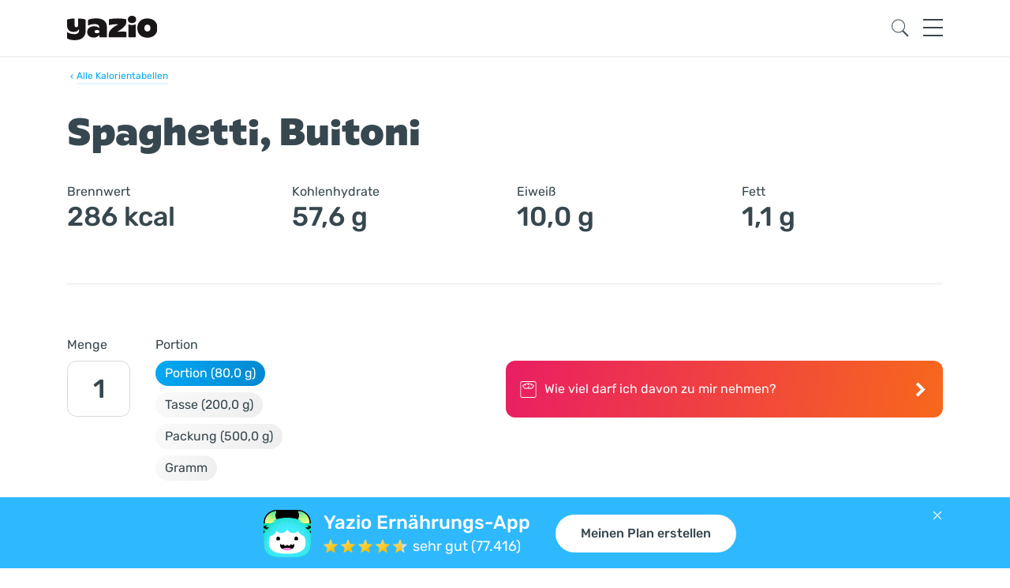

--- FILE ---
content_type: image/svg+xml
request_url: https://images.yazio-cdn.com/process/plain/frontend/web-funnels/icons/app-tile.svg
body_size: 7336
content:
<svg width="540" height="540" viewBox="0 0 540 540" fill="none" xmlns="http://www.w3.org/2000/svg">
<g clip-path="url(#clip0_4061_40787)">
<rect x="539.945" y="539.349" width="539.349" height="539.349" rx="144.053" transform="rotate(-180 539.945 539.349)" fill="black"/>
<path d="M396.549 24.1002C421.032 78.9942 392.372 112.572 370.638 126.895C389.92 179.957 448.641 271.837 495.962 222.293C553.106 162.481 529.445 35.5803 404 13.6847C398.301 12.6876 394.178 18.8183 396.536 24.1002H396.549Z" fill="#EAFF81"/>
<mask id="mask0_4061_40787" style="mask-type:alpha" maskUnits="userSpaceOnUse" x="370" y="13" width="156" height="224">
<path d="M396.548 24.0995C421.031 78.9935 392.371 112.571 370.637 126.894C389.919 179.956 448.64 271.837 495.961 222.292C553.105 162.48 529.444 35.5795 403.999 13.6839C398.3 12.6868 394.177 18.8176 396.535 24.0995H396.548Z" fill="url(#paint0_linear_4061_40787)"/>
</mask>
<g mask="url(#mask0_4061_40787)">
<g filter="url(#filter0_f_4061_40787)">
<ellipse cx="111.941" cy="103.842" rx="111.941" ry="103.842" transform="matrix(0.0191357 -0.999817 -0.999816 -0.0191684 519.373 73.0078)" fill="#09DAA9"/>
</g>
</g>
<path d="M143.89 24.1C119.407 78.994 148.067 112.572 169.801 126.895C150.519 179.956 91.7985 271.837 44.477 222.292C-12.6672 162.48 10.9935 35.58 136.439 13.6844C142.138 12.6873 146.261 18.8181 143.903 24.1H143.89Z" fill="#EAFF81"/>
<mask id="mask1_4061_40787" style="mask-type:alpha" maskUnits="userSpaceOnUse" x="15" y="13" width="155" height="224">
<path d="M143.89 24.0995C119.407 78.9935 148.067 112.571 169.801 126.894C150.519 179.956 91.7985 271.837 44.477 222.292C-12.6672 162.48 10.9935 35.5795 136.439 13.6839C142.138 12.6868 146.261 18.8176 143.903 24.0995H143.89Z" fill="url(#paint1_linear_4061_40787)"/>
</mask>
<g mask="url(#mask1_4061_40787)">
<g filter="url(#filter1_f_4061_40787)">
<ellipse cx="111.941" cy="103.842" rx="111.941" ry="103.842" transform="matrix(-0.0191357 -0.999817 0.999816 -0.0191684 21.0649 73.0078)" fill="#09DAA9"/>
</g>
</g>
<path d="M-132.204 729.994C-134.226 715.813 -132.788 702.006 -128.562 689.369L-128.575 689.371L-112.586 640.279C-87.8845 564.444 -49.9304 493.589 -0.501254 431L34.5321 386.634C42.8208 375.128 56.2261 367.376 71.8442 366.968C94.6674 366.369 114.958 382.598 119.39 404.993C121.871 417.486 119.242 429.588 113.114 439.399C73.8462 519.82 50.9628 607.251 45.7833 696.595L44.4329 719.965L44.4062 719.968C43.1753 764.202 9.03204 801.763 -36.5063 805.818C-83.203 809.963 -125.566 776.419 -132.202 730.008L-132.204 729.994Z" fill="#00CA9B"/>
<path d="M671.051 729.994C673.073 715.813 671.635 702.006 667.408 689.369L667.422 689.371L651.433 640.279C626.731 564.444 588.777 493.589 539.348 431L504.315 386.634C496.026 375.128 482.621 367.376 467.002 366.968C444.179 366.369 423.888 382.598 419.457 404.993C416.975 417.486 419.605 429.588 425.732 439.399C465.001 519.82 487.884 607.251 493.063 696.595L494.414 719.965L494.44 719.968C495.671 764.202 529.815 801.763 575.353 805.818C622.05 809.963 664.412 776.419 671.049 730.008L671.051 729.994Z" fill="#00CA9B"/>
<path d="M-64.0186 182.548C-28.9856 208.149 -10.1216 257.33 75.4397 257.33C139.577 257.33 113.841 191.536 92.9562 162.337C72.5158 156.503 47.1438 148.189 10.7634 154.253C-26.951 160.532 -57.0524 177.832 -64.0186 182.548Z" fill="#09DAA9"/>
<path d="M-9.15771 191.962C5.51572 202.782 13.4114 223.573 49.2529 223.573C76.107 223.573 65.3279 195.762 56.5831 183.419C48.027 180.954 37.3957 177.437 22.1564 179.997C6.36458 182.651 -6.24728 189.968 -9.15771 191.962Z" fill="black"/>
<path d="M604.092 182.548C569.059 208.149 550.195 257.33 464.634 257.33C400.496 257.33 426.232 191.536 447.117 162.337C467.557 156.503 492.929 148.189 529.31 154.253C567.024 160.532 597.126 177.832 604.092 182.548Z" fill="#09DAA9"/>
<path d="M549.231 191.962C534.558 202.782 526.662 223.573 490.821 223.573C463.967 223.573 474.746 195.762 483.491 183.419C492.047 180.954 502.678 177.437 517.917 179.997C533.709 182.651 546.321 189.968 549.231 191.962Z" fill="black"/>
<mask id="mask2_4061_40787" style="mask-type:alpha" maskUnits="userSpaceOnUse" x="-95" y="89" width="730" height="666">
<path d="M633.23 563.269C619.432 520.663 595.422 471.388 580.317 452.322H596.095C601.795 452.322 605.972 446.933 604.53 441.422C590.652 388.481 558.596 340.688 540.46 323.347C544.745 323.347 550.903 324.371 560.388 324.937C566.061 325.274 570.063 319.439 567.691 314.279C538.601 250.883 494.041 211.753 474.463 199.68H514.266C516.948 199.68 518.295 196.393 516.354 194.533C477.037 156.725 424.245 135.152 401.931 128.941H436.56C421.092 115.709 366.521 89.2457 271.905 89.2322H267.634C173.031 89.2322 118.447 115.696 102.979 128.941H137.608C115.294 135.166 62.5154 156.725 23.1841 194.533C21.2438 196.393 22.5913 199.68 25.2727 199.68H65.0756C45.4841 211.753 0.938362 250.883 -28.1525 314.279C-30.524 319.439 -26.5088 325.26 -20.8496 324.937C-11.3637 324.384 -5.20594 323.347 -0.921133 323.347C-19.0709 340.688 -51.1127 388.495 -64.9912 441.422C-66.4329 446.933 -62.2559 452.322 -56.5563 452.322H-40.778C-55.8826 471.388 -79.8937 520.663 -93.6913 563.269C-97.7471 575.8 -87.9917 588.52 -74.8274 587.981L-44.9683 586.741C-44.6584 587.577 -44.3486 588.398 -44.0252 589.22C-45.184 612.49 -44.3891 646.688 -34.0814 677.76C-29.0285 692.985 -11.8758 700.477 2.71684 693.794L24.3565 683.877C90.9491 737.028 187.551 754.25 269.783 754.204C352.015 754.157 449.817 736.979 516.557 682.785L540.568 693.78C555.161 700.464 572.299 692.985 577.366 677.746C588.037 645.61 588.509 610.119 587.189 586.835L614.393 587.967C627.557 588.52 637.313 575.787 633.257 563.256L633.23 563.269Z" fill="#09DAA9"/>
</mask>
<g mask="url(#mask2_4061_40787)">
<path d="M633.23 563.269C619.432 520.663 595.422 471.388 580.317 452.322H596.095C601.795 452.322 605.972 446.933 604.53 441.422C590.652 388.481 558.596 340.688 540.46 323.347C544.745 323.347 550.903 324.371 560.388 324.937C566.061 325.274 570.063 319.439 567.691 314.279C538.601 250.883 494.041 211.753 474.463 199.68H514.266C516.948 199.68 518.295 196.393 516.354 194.533C477.037 156.725 424.245 135.152 401.931 128.941H436.56C421.092 115.709 366.521 89.2457 271.905 89.2322H267.634C173.031 89.2322 118.447 115.696 102.979 128.941H137.608C115.294 135.166 62.5154 156.725 23.1841 194.533C21.2438 196.393 22.5913 199.68 25.2727 199.68H65.0756C45.4841 211.753 0.938362 250.883 -28.1525 314.279C-30.524 319.439 -26.5088 325.26 -20.8496 324.937C-11.3637 324.384 -5.20594 323.347 -0.921133 323.347C-19.0709 340.688 -51.1127 388.495 -64.9912 441.422C-66.4329 446.933 -62.2559 452.322 -56.5563 452.322H-40.778C-55.8826 471.388 -79.8937 520.663 -93.6913 563.269C-97.7471 575.8 -87.9917 588.52 -74.8274 587.981L-44.9683 586.741C-44.6584 587.577 -44.3486 588.398 -44.0252 589.22C-45.184 612.49 -44.3891 646.688 -34.0814 677.76C-29.0285 692.985 -11.8758 700.477 2.71684 693.794L24.3565 683.877C90.9491 737.028 187.551 754.25 269.783 754.204C352.015 754.157 449.817 736.979 516.557 682.785L540.568 693.78C555.161 700.464 572.299 692.985 577.366 677.746C588.037 645.61 588.509 610.119 587.189 586.835L614.393 587.967C627.557 588.52 637.313 575.787 633.257 563.256L633.23 563.269Z" fill="#09DAA9"/>
<path d="M422.645 402.052C425.337 401.485 430.635 402.393 431.996 402.053L435.396 408.002L430.72 436.905L422.645 482.384L418.395 498.96L416.694 507.036L406.494 503.636L410.744 474.308L414.144 455.182L417.544 434.355V427.13L422.645 402.052Z" fill="#00C496"/>
<path d="M211.615 519.843C214.027 518.52 219.361 517.851 220.564 517.131L225.544 521.838L229.454 550.855L234.918 596.721L235.659 613.817L236.375 622.039L225.626 621.744L221.187 592.445L218.892 573.154L216.105 552.237L214.009 545.322L211.615 519.843Z" fill="#00C496"/>
<path d="M195.973 279.04C198.077 277.268 203.175 275.562 204.213 274.619L210.022 278.254L219.57 305.932L233.961 349.823L238.054 366.439L240.375 374.358L229.779 376.186L219.656 348.335L213.607 329.874L206.755 309.915L203.338 303.549L195.973 279.04Z" fill="#00C496"/>
<path d="M362.175 249.26C363.301 246.75 367.154 243.001 367.679 241.701L374.49 242.454L395.106 263.245L427.12 296.54L438.019 309.733L443.548 315.86L434.795 322.106L413.587 301.409L400.125 287.403L385.289 272.396L379.447 268.143L362.175 249.26Z" fill="#00C496"/>
<path d="M65.858 336.905C68.3232 335.684 73.6807 335.24 74.9129 334.572L79.6907 339.484L82.3787 368.639L85.9119 414.694L85.9342 431.806L86.3039 440.051L75.5772 439.304L72.3718 409.845L70.8897 390.475L68.9832 369.459L67.1794 362.462L65.858 336.905Z" fill="#00C496"/>
<path d="M483.85 424.154L483 417.778L491.075 414.378L494.9 416.928L501.701 443.705L503.826 457.731L505.101 461.982L494.9 464.107L486.825 431.379L483.85 424.154Z" fill="#00C496"/>
<path d="M451.972 355.723L451.122 349.348L459.198 345.948L463.023 348.498L469.823 375.275L471.949 389.301L473.224 393.551L463.023 395.677L454.947 362.949L451.972 355.723Z" fill="#00C496"/>
<path d="M506.616 349.22L503.916 343.382L510.623 337.743L515.032 339.046L529.456 362.609L535.639 375.377L538.115 379.059L529.001 384.109L511.597 355.241L506.616 349.22Z" fill="#00C496"/>
<path d="M461.323 291.119L460.473 284.743L468.548 281.343L472.374 283.893L479.174 310.67L481.299 324.696L482.574 328.946L472.374 331.072L464.298 298.344L461.323 291.119Z" fill="#00C496"/>
<path d="M110.99 303.671L113.666 297.822L122.312 299.244L124.191 303.44L115.688 329.726L110.017 342.729L108.833 347.006L99.067 343.372L109.66 311.371L110.99 303.671Z" fill="#00C496"/>
<path d="M-10.0364 440.106L-8.39352 433.887L0.368487 433.82L2.93378 437.635L-0.979625 464.984L-4.35815 478.762L-4.79843 483.177L-15.0396 481.256L-10.0382 447.92L-10.0364 440.106Z" fill="#00C496"/>
<path d="M353.47 499.17L352.455 492.819L360.44 489.21L364.33 491.66L371.822 518.252L374.31 532.219L375.695 536.434L365.553 538.823L356.632 506.316L353.47 499.17Z" fill="#00C496"/>
<path d="M473.764 240.658L470.426 235.16L476.457 228.803L480.984 229.603L497.964 251.396L505.542 263.388L508.417 266.769L499.928 272.811L479.391 246.081L473.764 240.658Z" fill="#00C496"/>
<path d="M76.9876 252.667L79.6633 246.818L88.3094 248.24L90.189 252.436L81.6852 278.722L76.0145 291.725L74.8303 296.002L65.0645 292.368L75.658 260.367L76.9876 252.667Z" fill="#00C496"/>
<path d="M173.697 131.532L178.932 127.794L185.718 133.337L185.257 137.911L164.783 156.461L153.386 164.908L150.228 168.025L143.573 160.008L168.706 137.544L173.697 131.532Z" fill="#00C496"/>
<path d="M185.616 169.268L188.41 163.474L197.025 165.071L198.82 169.304L189.786 195.413L183.854 208.299L180.376 219.713L170.686 215.883L184.131 176.94L185.616 169.268Z" fill="#00C496"/>
<path d="M44.1177 469.647L44.257 463.216L52.7591 461.097L56.1472 464.204L58.754 491.708L58.6995 505.894L59.3065 510.29L48.9004 510.823L45.9477 477.244L44.1177 469.647Z" fill="#00C496"/>
<path d="M325.312 414.803L315.111 413.953L313.411 428.404L307.036 459.006L305.335 468.782L315.111 470.482L317.661 464.532L327.862 418.203L325.312 414.803Z" fill="#00C496"/>
<path d="M252.631 442.855L242.431 442.005L240.73 456.456L234.355 487.058L232.655 496.834L242.431 498.534L244.981 492.584L255.182 446.255L252.631 442.855Z" fill="#00C496"/>
<path d="M277.284 247.34L267.083 246.49L265.383 260.941L259.007 291.543L257.307 301.319L267.083 303.019L269.633 297.069L279.834 250.74L277.284 247.34Z" fill="#00C496"/>
<path d="M277.284 524.461L267.083 523.611L265.383 538.062L259.007 568.665L257.307 578.441L267.083 580.141L269.633 574.19L279.834 527.862L277.284 524.461Z" fill="#00C496"/>
<path d="M194.661 385.282L185.221 389.241L190.389 402.843L198.872 432.929L201.88 442.385L211.336 439.377L210.848 432.921L198.493 387.12L194.661 385.282Z" fill="#00C496"/>
<path d="M33.9222 312.203L24.2802 308.767L18.9324 322.299L4.92526 350.245L0.776003 359.258L9.78929 363.407L13.7796 358.309L35.5155 316.144L33.9222 312.203Z" fill="#00C496"/>
<path d="M363.14 423.303L363.99 418.628L370.366 417.778L376.316 419.903L375.041 447.53V456.031L363.99 455.181V436.479L363.14 427.554V423.303Z" fill="#00C496"/>
<path d="M257.307 165.309L258.157 160.633L264.533 159.783L270.483 161.908L269.208 189.535V198.036L258.157 197.186V178.485L257.307 169.559V165.309Z" fill="#00C496"/>
<path d="M149.349 371.875L150.199 367.199L156.574 366.349L162.525 368.475L161.25 396.102V404.602L150.199 403.752V385.051L149.349 376.125V371.875Z" fill="#00C496"/>
<path d="M58.9567 230.656L62.2903 227.269L68.039 230.154L71.7621 235.259L55.1621 257.38L50.3787 264.407L41.7218 257.486L52.2452 242.026L56.565 234.17L58.9567 230.656Z" fill="#00C496"/>
<path d="M172.3 475.583L173.15 470.907L179.526 470.057L185.476 472.182L184.201 499.809V508.31L173.15 507.46V488.759L172.3 479.833V475.583Z" fill="#00C496"/>
<path d="M219.467 205.278L221.008 200.783L227.439 200.898L233.004 203.891L227.603 231.015L226.329 239.42L215.53 236.923L218.333 218.433L218.83 209.481L219.467 205.278Z" fill="#00C496"/>
<path d="M258.582 393.976L248.381 400.352L252.207 406.727L258.582 413.953L264.108 425.004L272.608 421.178L266.658 406.727L258.582 393.976Z" fill="#00C496"/>
<path d="M372.066 288.143L361.865 294.519L365.691 300.894L372.066 308.12L377.591 319.17L386.092 315.345L380.142 300.894L372.066 288.143Z" fill="#00C496"/>
<path d="M425.11 167.594L420.045 178.505L426.731 181.758L436.017 184.33L446.68 190.572L451.713 182.726L438.838 173.868L425.11 167.594Z" fill="#00C496"/>
<path d="M312.108 199.173L300.078 199.2L299.96 206.634L301.558 216.137L301.558 243.09L313.837 241.815L312.231 214.266L312.108 199.173Z" fill="#00C496"/>
<path d="M121.64 177.622L115.262 167.423L108.887 171.249L101.663 177.626L90.6131 183.153L94.4399 191.653L108.89 185.7L121.64 177.622Z" fill="#00C496"/>
<path d="M36.2954 392.483L24.2875 393.199L24.5948 400.627L26.7343 410.023L26.2967 422.37L35.5913 423.08L37.2832 407.544L36.2954 392.483Z" fill="#00C496"/>
<path d="M120.447 410.978L111.521 411.828V431.379L113.222 444.555V459.857L111.521 483.233L113.222 498.959H123.422V471.757L124.697 414.803L120.447 410.978Z" fill="#00C496"/>
<path d="M327.207 261.901L318.704 264.745L323.119 283.792L327.751 296.243L331.207 311.149L334.831 334.306L340.039 349.242L349.976 346.938L343.832 320.439L332.211 264.668L327.207 261.901Z" fill="#00C496"/>
<path d="M301.853 314.916L292.931 314.033L289.17 333.22L288.304 346.477L285.361 361.492L279.196 384.105L277.839 399.865L287.85 401.827L293.082 375.133L305.288 319.487L301.853 314.916Z" fill="#00C496"/>
<path d="M326.629 516.377L317.717 517.358L318.004 536.907L319.897 550.057L320.122 565.356L318.765 588.756L320.695 604.455L330.895 604.305L330.496 577.106L330.935 520.139L326.629 516.377Z" fill="#00C496"/>
<path d="M141.177 193.896L132.693 191.034L126.321 205.932L123.59 216.641L118.603 228.3L109.421 245.445L105.859 258.097L115.238 262.109L124.103 241.38L143.838 198.482L141.177 193.896Z" fill="#00C496"/>
<path d="M11.7245 525.785L2.79302 525.158L0.390766 541.183L0.453202 552.234L-1.42682 564.776L-5.98042 583.684L-6.23132 596.825L3.85674 598.338L7.199 576.042L15.4579 529.55L11.7245 525.785Z" fill="#00C496"/>
<path d="M517.741 502.18L509.038 504.284L511.594 520.285L514.995 530.8L516.996 543.323L518.373 562.723L522.107 575.325L532.181 573.716L528.624 551.453L522.438 504.64L517.741 502.18Z" fill="#00C496"/>
<path d="M159.974 245.703L151.062 246.683L151.349 266.233L153.242 279.382L153.466 294.682L152.109 318.081L154.04 333.781L164.24 333.631L163.841 306.432L164.28 249.465L159.974 245.703Z" fill="#00C496"/>
<path d="M392.468 348.073L395.443 334.047H400.543L406.919 336.597L403.094 366.349L397.143 394.827L387.792 393.126V383.351L392.468 358.274V348.073Z" fill="#00C496"/>
<path d="M447.345 488.29L447.58 473.954L452.587 472.978L459.332 474.261L461.272 504.195L460.883 533.285L451.38 533.406L449.508 523.811L449.297 498.302L447.345 488.29Z" fill="#00C496"/>
<path d="M81.7686 516.386L82.6186 501.509L89.4191 500.234L95.3696 501.509L94.0945 552.088V564.839L83.4687 563.989L82.6186 556.339L83.4687 521.486L81.7686 516.386Z" fill="#00C496"/>
<path d="M130.647 544.013L131.498 529.137L138.298 527.862L144.248 529.137L142.973 579.716V592.466L132.348 591.616L131.498 583.966L132.348 549.113L130.647 544.013Z" fill="#00C496"/>
<path d="M390.626 211.67L383.389 198.646L388.453 193.932L394.163 191.827L420.136 235.246L426.955 246.02L417.522 250.985L412.712 244.975L394.791 215.071L390.626 211.67Z" fill="#00C496"/>
<path d="M332.688 181.036L329.139 168.71L335.089 165.31L340.614 165.309L356.47 203.889L361.252 215.709L351.083 218.906L347.425 212.133L337.214 188.686L332.688 181.036Z" fill="#00C496"/>
<path d="M237.486 128.778L244.176 117.834L250.703 119.924L254.436 123.997L236.703 161.751L231.219 173.262L221.992 167.925L224.515 160.652L234.904 137.284L237.486 128.778Z" fill="#00C496"/>
<path d="M279.81 133.523L275.899 121.307L281.746 117.733L287.269 117.569L304.255 155.665L309.383 167.339L299.313 170.835L295.457 164.172L284.56 141.037L279.81 133.523Z" fill="#00C496"/>
<path d="M347.765 138.386L340.433 127.862L344.97 122.725L350.2 120.944L377.644 152.354L385.98 162.003L377.384 168.307L371.739 163.073L354.516 144.169L347.765 138.386Z" fill="#00C496"/>
<g filter="url(#filter2_f_4061_40787)">
<path d="M566.407 342.126C614.436 510.014 543.03 595.021 273.135 595.021C3.23895 595.021 -84.3177 493.438 -20.1378 342.126C44.0421 190.815 111.165 89.2322 273.135 89.2322C435.104 89.2322 518.378 174.239 566.407 342.126Z" fill="#43EAFF"/>
</g>
</g>
<path d="M270.432 220.142C280.638 246.539 306.262 265.261 336.261 265.261C358.379 265.261 378.118 255.083 391.055 239.156C403.518 268.645 429.566 290.993 461.354 298.356C473.028 321.439 479.624 347.78 479.624 376.857C479.624 475.636 389.442 500.322 270.572 500.322C151.703 500.322 60.0908 475.623 60.0908 376.857C60.0909 347.9 66.6769 321.656 78.3389 298.642C110.674 291.592 137.231 269.078 149.874 239.238C162.811 255.118 182.522 265.261 204.603 265.261C234.601 265.261 260.225 246.539 270.432 220.142Z" fill="white"/>
<path d="M326.111 446.711C311.45 438.318 291.597 433.163 269.73 433.163C247.864 433.163 228.018 438.318 213.35 446.711C186.782 427.905 181.978 397.763 193.841 386.793C197.73 394.248 204.24 399.14 211.622 399.14C219.003 399.14 224.935 394.666 228.882 387.745C231.409 399.806 239.772 408.66 249.702 408.66C258.321 408.66 265.761 401.974 269.225 392.315H269.723C273.18 401.974 280.62 408.66 289.246 408.66C299.44 408.66 307.986 399.316 310.256 386.757C314.152 394.233 320.67 399.14 328.059 399.14C335.448 399.14 341.87 394.307 345.766 386.925C357.453 397.997 352.576 427.985 326.111 446.711Z" fill="black"/>
<path d="M269.225 392.315C265.761 401.974 258.321 408.66 249.702 408.66C239.772 408.66 231.409 399.806 228.882 387.745C224.935 394.665 218.674 399.14 211.622 399.14C204.57 399.14 197.73 394.248 193.841 386.793C194.881 385.826 196.046 385.013 197.342 384.369C217.341 374.366 233.401 392.146 269.225 392.315Z" fill="#E9E9E9"/>
<path d="M345.766 386.925C341.87 394.306 335.389 399.14 328.059 399.14C320.728 399.14 314.152 394.233 310.256 386.756C307.986 399.315 299.44 408.66 289.246 408.66C280.62 408.66 273.18 401.974 269.723 392.314H269.73C305.906 392.314 322.024 374.322 342.126 384.369C343.474 385.043 344.689 385.899 345.766 386.925Z" fill="#E9E9E9"/>
<path d="M326.111 446.711C312.9 456.069 294.314 462.616 269.73 462.616C245.147 462.616 226.561 456.069 213.35 446.711C228.018 438.318 247.871 433.163 269.73 433.163C291.59 433.163 311.45 438.318 326.111 446.711Z" fill="#FF80DB"/>
<path d="M386.834 346.586C388.817 346.653 390.666 345.549 391.517 343.753C393.379 339.882 394.457 335.386 394.457 330.57C394.457 316.043 384.746 304.257 372.76 304.257C360.775 304.257 351.063 316.03 351.063 330.57C351.063 334.867 351.915 338.911 353.418 342.489C354.19 344.312 355.932 345.536 357.914 345.602L386.834 346.573V346.586Z" fill="black"/>
<path d="M152.68 346.575C150.698 346.629 148.875 345.524 148.024 343.742C146.175 339.871 145.097 335.374 145.097 330.572C145.097 316.046 154.809 304.259 166.794 304.259C178.78 304.259 188.491 316.032 188.491 330.572C188.491 334.962 187.6 339.086 186.017 342.718C185.232 344.54 183.503 345.751 181.521 345.804L152.68 346.575Z" fill="black"/>
</g>
<defs>
<filter id="filter0_f_4061_40787" x="198.4" y="-268.287" width="438.582" height="454.768" filterUnits="userSpaceOnUse" color-interpolation-filters="sRGB">
<feFlood flood-opacity="0" result="BackgroundImageFix"/>
<feBlend mode="normal" in="SourceGraphic" in2="BackgroundImageFix" result="shape"/>
<feGaussianBlur stdDeviation="57.7226" result="effect1_foregroundBlur_4061_40787"/>
</filter>
<filter id="filter1_f_4061_40787" x="-96.5448" y="-268.287" width="438.582" height="454.768" filterUnits="userSpaceOnUse" color-interpolation-filters="sRGB">
<feFlood flood-opacity="0" result="BackgroundImageFix"/>
<feBlend mode="normal" in="SourceGraphic" in2="BackgroundImageFix" result="shape"/>
<feGaussianBlur stdDeviation="57.7226" result="effect1_foregroundBlur_4061_40787"/>
</filter>
<filter id="filter2_f_4061_40787" x="-167.727" y="-38.2775" width="875.543" height="760.808" filterUnits="userSpaceOnUse" color-interpolation-filters="sRGB">
<feFlood flood-opacity="0" result="BackgroundImageFix"/>
<feBlend mode="normal" in="SourceGraphic" in2="BackgroundImageFix" result="shape"/>
<feGaussianBlur stdDeviation="63.7549" result="effect1_foregroundBlur_4061_40787"/>
</filter>
<linearGradient id="paint0_linear_4061_40787" x1="448.019" y1="183.367" x2="448.019" y2="236.49" gradientUnits="userSpaceOnUse">
<stop stop-color="#DBEF7B"/>
<stop offset="1" stop-color="#8CF2FF"/>
</linearGradient>
<linearGradient id="paint1_linear_4061_40787" x1="92.419" y1="183.367" x2="92.419" y2="236.49" gradientUnits="userSpaceOnUse">
<stop stop-color="#DBEF7B"/>
<stop offset="1" stop-color="#8CF2FF"/>
</linearGradient>
<clipPath id="clip0_4061_40787">
<rect x="539.945" y="539.349" width="539.349" height="539.349" rx="144.053" transform="rotate(-180 539.945 539.349)" fill="white"/>
</clipPath>
</defs>
</svg>
